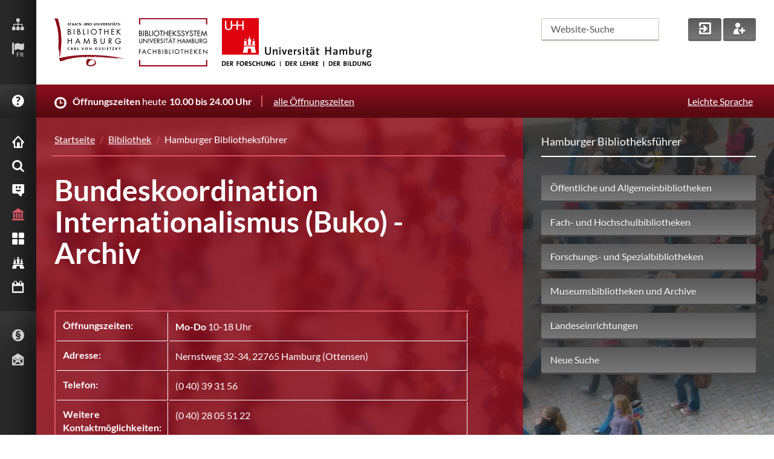

--- FILE ---
content_type: text/css
request_url: https://www.sub.uni-hamburg.de/typo3conf/ext/subhh_website/Resources/Public/css/iconset.css?1734507752
body_size: 6531
content:
/* 
----------------------------------------------------------------------
build in: September 2015
copyright: KMD Medien GmbH – www.kmd.de
----------------------------------------------------------------------
*/



@font-face {
	font-family: 'SUBHH';
	src:url('../fonts/iconset/SUBHH.eot?-yff3gq');
	src:url('../fonts/iconset/SUBHH.eot?-yff3gq#iefix') format('embedded-opentype'),
		url('../fonts/iconset/SUBHH.ttf?-yff3gq') format('truetype'),
		url('../fonts/iconset/SUBHH.woff?-yff3gq') format('woff'),
		url('../fonts/iconset/SUBHH.svg?-yff3gq#SUBHH') format('svg');
	font-weight: normal;
	font-style: normal;
}

[class^="subhh-"], [class*=" subhh-"] {
	font-family: 'SUBHH';
	speak: none;
	font-style: normal;
	font-weight: normal;
	font-variant: normal;
	text-transform: none;
	line-height: 1;

	/* Better Font Rendering =========== */
	-webkit-font-smoothing: antialiased;
	-moz-osx-font-smoothing: grayscale;
}

.subhh-icon_home:before {
	content: "\e600";
    }

.subhh-icon_search:before {
	content: "\e601";
    }

.subhh-icon_service:before {
	content: "\e602";
    }

.subhh-icon_bib:before {
	content: "\e603";
    }

.subhh-icon_collection:before {
	content: "\e604";
    }

.subhh-icon_hamburg:before {
	content: "\e605";
    }

.subhh-icon_calendar:before {
	content: "\e606";
    }

.subhh-icon_help:before {
	content: "\e607";
    }

.subhh-icon_info:before {
	content: "\e608";
    }

.subhh-icon_imprint:before {
	content: "\e609";
    }

.subhh-icon_flag:before {
	content: "\e60a";
    }

.subhh-icon_sitemap:before {
	content: "\e60b";
    }

.subhh-icon_rss:before {
	content: "\e60c";
    }

.subhh-icon_pen:before {
	content: "\e60d";
    }

.subhh-icon_mail_small:before {
	content: "\e60e";
    }

.subhh-icon_mail_big:before {
	content: "\e60f";
    }

.subhh-icon_mail_in:before {
	content: "\e610";
    }
    
.subhh-icon_login:before {
	content: "\e611";
    }
    
.subhh-icon_add_user:before {
	content: "\e612";
    }

.subhh-icon_new_user:before {
	content: "\e613";
    }

.subhh-icon_time:before {
	content: "\e614";
    }

.subhh-icon_twitter:hover {
        filter: brightness(0) invert(1);
    }

.subhh-icon_twitter {
        background-image: url("data:image/svg+xml,%3Csvg xmlns='http://www.w3.org/2000/svg' viewBox='0 0 16 16' %3E%3Cpath class='st0' fill='rgb(209 209 209)' d='M11.19 12.195c2.016-.24 3.77-1.475 3.99-2.603.348-1.778.32-4.339.32-4.339 0-3.47-2.286-4.488-2.286-4.488C12.062.238 10.083.017 8.027 0h-.05C5.92.017 3.942.238 2.79.765c0 0-2.285 1.017-2.285 4.488l-.002.662c-.004.64-.007 1.35.011 2.091.083 3.394.626 6.74 3.78 7.57 1.454.383 2.703.463 3.709.408 1.823-.1 2.847-.647 2.847-.647l-.06-1.317s-1.303.41-2.767.36c-1.45-.05-2.98-.156-3.215-1.928a4 4 0 0 1-.033-.496s1.424.346 3.228.428c1.103.05 2.137-.064 3.188-.189zm1.613-2.47H11.13v-4.08c0-.859-.364-1.295-1.091-1.295-.804 0-1.207.517-1.207 1.541v2.233H7.168V5.89c0-1.024-.403-1.541-1.207-1.541-.727 0-1.091.436-1.091 1.296v4.079H3.197V5.522q0-1.288.66-2.046c.456-.505 1.052-.764 1.793-.764.856 0 1.504.328 1.933.983L8 4.39l.417-.695c.429-.655 1.077-.983 1.934-.983.74 0 1.336.259 1.791.764q.662.757.661 2.046z'/%3E%3C/svg%3E");
        display: inline-block;
        width: 20px;
        height: 20px;
    }
.subhh-icon_bluesky:hover {
	filter: brightness(0) invert(1);
    }
.subhh-icon_bluesky {
        background-image: url("[data-uri]");
	display: inline-block;
	height: 23px;
	width: 25px;
    }
.subhh-icon_facebook:before {
	content: "\e616";
    }

.subhh-icon_book:before {
	content: "\e617";
    }

.subhh-icon_workspace:before {
	content: "\e618";
    }

.subhh-icon_plus:before {
	content: "\e619";
    }

.subhh-icon_less:before {
	content: "\e61a";
    }

.subhh-icon_nav_mobile:before {
	content: "\e61b";
    }

.subhh-icon_arrow_1_down:before {
	content: "\e61c";
    }

.subhh-icon_arrow_1_left:before {
	content: "\e61d";
    }

.subhh-icon_arrow_1_right:before {
	content: "\e61e";
    }

.subhh-icon_arrow_1_up:before {
	content: "\e61f";
    }

.subhh-icon_arrow_2_down:before {
	content: "\e620";
    }

.subhh-icon_arrow_2_left:before {
	content: "\e621";
    }

.subhh-icon_arrow_2_right:before {
	content: "\e622";
    }

.subhh-icon_arrow_2_up:before {
	content: "\e623";
    }

.subhh-icon_arrow_3_down:before {
	content: "\e624";
    }

.subhh-icon_arrow_3_left:before {
	content: "\e625";
    }

.subhh-icon_arrow_3_right:before {
	content: "\e626";
    }

.subhh-icon_arrow_3_up:before {
	content: "\e627";
    }

.subhh-icon_service_smile:before {
	content: "\e62a";
    }

.subhh-icon_place:before {
	content: "\e62b";
    }

.subhh-icon_lock_open:before {
	content: "\e62c";
    }

.subhh-icon_lock_closed:before {
	content: "\e62d";
    }

.subhh-icon_link_extern:before {
	content: "\e62e";
    }

#maincontent a[target=_blank]:after {
	content: "\e62e";
	font-family: 'SUBHH' !important;
	padding-left: 5px;
    }

#maincontent a.image-link[target=_blank]:after {
	content: none;
	font-family: 'SUBHH' !important;
	padding-left: 0px;
    }

.subhh-icon_download:before {
	content: "\e62f";
    }

#maincontent a[href$='.pdf']:before,
#maincontent a[href$='.zip']:before {
	content: "\e62f";
	font-family: 'SUBHH' !important;
	padding-right: 5px;
    }

.subhh-icon_document:before {
	content: "\e630";
    }

.subhh-icon_attention:before {
	content: "\e631";
    }

.subhh-logo_subhh:before {
	content: "\e628";
    }

.subhh-logo_unihh:before {
	content: "\e629";
    }


--- FILE ---
content_type: text/css
request_url: https://www.sub.uni-hamburg.de/typo3conf/ext/library_guide_subhh/Resources/Public/css/styles.css?1731404787
body_size: 1467
content:
.library_details td p {
    text-align: left !important;
    margin-bottom: 20px !important;
}

.library_details td p:last-child {
    margin-bottom: 0px !important;
}

.subtitle p {
    text-align: left !important;
}

#map_canvas {
    width:100%;
    height:350px;
    margin-top:20px;
    margin-bottom:40px;
}

#map_consent {
    background-image: url("../img/mapPreview.png");
    /* filter: grayscale(100%); */
    display: flex;
    justify-content: center;
    color: #000000;
    height: 100%;
}

#map_consent p {
    text-align: center !important;
}

#map_consent .consent_buttons {
    padding-left: 10px;
    padding-right: 10px;
}

#map_consent div {
    padding-top: 50px;
    padding-bottom: 50px;
}

#map_consent a {
    color: #D65664;
}

#map_consent a[target="_blank"]::after {
    content: unset;
    font-family: unset;
    padding-left: unset;
}

.ol-attribution a {
    color: #000000 !important;
}

.ol-attribution a:hover {
    color: #D65664 !important;
}

#library_search .submit,
#library_search_all .submit {
    margin-top: 20px;
}

#library_search,
#library_search_all {
    margin-bottom: 40px;
}

.openstreetmapcopyright {
    float: right;
    margin-right: 2px;
    font-size: 12px;
}

.openstreetmapcopyrightlink {
    float: right;
    margin-right: 10px;
    font-size: 12px; 
}


.openstreetmapcopyrightlink a { 
    background: none !important;  
}

.openstreetmapcopyrightlink a:hover { 
    background: none !important;  
}



--- FILE ---
content_type: text/css
request_url: https://www.sub.uni-hamburg.de/typo3conf/ext/subhh_website/Resources/Public/css/colorbox.css?1731404787
body_size: 5551
content:
/*
    Colorbox Core Style:
    The following CSS is consistent between example themes and should not be altered.
*/
#colorbox, #cboxOverlay, #cboxWrapper{position:absolute; top:0; left:0; z-index:9999; overflow:hidden; -webkit-transform: translate3d(0,0,0);}
#cboxWrapper {max-width:none;}
#cboxOverlay{position:fixed; width:100%; height:100%;}
#cboxMiddleLeft, #cboxBottomLeft{clear:left;}
#cboxContent{position:relative;}
#cboxLoadedContent{overflow:auto; -webkit-overflow-scrolling: touch;}
#cboxTitle{margin:0;}
#cboxLoadingOverlay, #cboxLoadingGraphic{position:absolute; top:0; left:0; width:100%; height:100%;}
#cboxPrevious, #cboxNext, #cboxClose, #cboxSlideshow{cursor:pointer;}
.cboxPhoto{float:left; margin:auto; border:0; display:block; max-width:none; -ms-interpolation-mode:bicubic;}
.cboxIframe{width:100%; height:100%; display:block; border:0; padding:0; margin:0;}
#colorbox, #cboxContent, #cboxLoadedContent{box-sizing:content-box;}

/* 
    User Style:
    Change the following styles to modify the appearance of Colorbox.  They are
    ordered & tabbed in a way that represents the nesting of the generated HTML.
*/
#cboxOverlay{background:url(../Extension/Fs_media_gallery/images/overlay.png) repeat 0 0; opacity: 0.9; filter: alpha(opacity = 90);}
#colorbox{outline:0;}
    #cboxTopLeft{width:21px; height:21px; background:url(../Extension/Fs_media_gallery/images/controls.png) no-repeat -101px 0;}
    #cboxTopRight{width:21px; height:21px; background:url(../Extension/Fs_media_gallery/images/controls.png) no-repeat -130px 0;}
    #cboxBottomLeft{width:21px; height:21px; background:url(../Extension/Fs_media_gallery/images/controls.png) no-repeat -101px -29px;}
    #cboxBottomRight{width:21px; height:21px; background:url(../Extension/Fs_media_gallery/images/controls.png) no-repeat -130px -29px;}
    #cboxMiddleLeft{width:21px; background:url(../Extension/Fs_media_gallery/images/controls.png) left top repeat-y;}
    #cboxMiddleRight{width:21px; background:url(../Extension/Fs_media_gallery/images/controls.png) right top repeat-y;}
    #cboxTopCenter{height:21px; background:url(../Extension/Fs_media_gallery/images/border.png) 0 0 repeat-x;}
    #cboxBottomCenter{height:21px; background:url(../Extension/Fs_media_gallery/images/border.png) 0 -29px repeat-x;}
    #cboxContent{background:#fff; overflow:hidden;}
        .cboxIframe{background:#fff;}
        #cboxError{padding:50px; border:1px solid #ccc;}
        #cboxLoadedContent{margin-bottom:28px;}
        #cboxTitle{position:absolute; bottom:4px; left:0; text-align:center; width:100%; color:#949494;}
        #cboxCurrent{position:absolute; bottom:4px; left:58px; color:#949494;}
        #cboxLoadingOverlay{background:url(../Extension/Fs_media_gallery/images/loading_background.png) no-repeat center center;}
        #cboxLoadingGraphic{background:url(../Extension/Fs_media_gallery/images/loading.gif) no-repeat center center;}

        /* these elements are buttons, and may need to have additional styles reset to avoid unwanted base styles */
        #cboxPrevious, #cboxNext, #cboxSlideshow, #cboxClose {border:0; padding:0; margin:0; overflow:visible; width:auto; background:none; }
        
        /* avoid outlines on :active (mouseclick), but preserve outlines on :focus (tabbed navigating) */
        #cboxPrevious:active, #cboxNext:active, #cboxSlideshow:active, #cboxClose:active {outline:0;}

        #cboxSlideshow{position:absolute; bottom:4px; right:30px; color:#0092ef;}
        #cboxPrevious{position:absolute; bottom:0; left:0; background:url(../Extension/Fs_media_gallery/images/controls.png) no-repeat -75px 0; width:25px; height:25px; text-indent:-9999px;}
        #cboxPrevious:hover{background-position:-75px -25px;}
        #cboxNext{position:absolute; bottom:0; left:27px; background:url(../Extension/Fs_media_gallery/images/controls.png) no-repeat -50px 0; width:25px; height:25px; text-indent:-9999px;}
        #cboxNext:hover{background-position:-50px -25px;}
        #cboxClose{position:absolute; bottom:0; right:0; background:url(../Extension/Fs_media_gallery/images/controls.png) no-repeat -25px 0; width:25px; height:25px; text-indent:-9999px;}
        #cboxClose:hover{background-position:-25px -25px;}

/*
  The following fixes a problem where IE7 and IE8 replace a PNG's alpha transparency with a black fill
  when an alpha filter (opacity change) is set on the element or ancestor element.  This style is not applied to or needed in IE9.
  See: http://jacklmoore.com/notes/ie-transparency-problems/
*/
.cboxIE #cboxTopLeft,
.cboxIE #cboxTopCenter,
.cboxIE #cboxTopRight,
.cboxIE #cboxBottomLeft,
.cboxIE #cboxBottomCenter,
.cboxIE #cboxBottomRight,
.cboxIE #cboxMiddleLeft,
.cboxIE #cboxMiddleRight {
    filter: progid:DXImageTransform.Microsoft.gradient(startColorstr=#00FFFFFF,endColorstr=#00FFFFFF);
}

/* witt */

#maincontent .fs-media-gallery .thumb {
    border: none;
    margin-right: 15px;
    padding: 0;
    margin-bottom: 15px;
}

#cboxTitle span{
    margin-left: 1em;
}

#maincontent .thumb .permalink{
    display: none;
}

#cboxCurrent{
    display: none !important;
}

#cboxTitle{
    background-color: #FFF;
}
#cboxTitle a{
    color: #949494;
}

.fs-media-gallery{
    display: inline-block;
}
.fs-media-gallery .album .description{
    display: none;
}
.fs-media-gallery .pagination{
    clear: both;
}
#maincontent .fs-media-gallery .pagination ul{
    margin-left: 0;
}
.fs-media-gallery .pagination ul li{
    display: inline;
    margin-right: 12px;
}

.thumbs.clearfix {
    float: inline-end;
}


--- FILE ---
content_type: application/javascript
request_url: https://www.sub.uni-hamburg.de/typo3conf/ext/subhh_website/Resources/Public/js/news.js?1731404788
body_size: 3182
content:
/* cut a string to a max count of character */
function limitText(text, limit){
    text = text.substring(0,limit);
    
    if(text.length  > 39){
            text = text + '...';
    }
    
    return text;
}

/* ajax request to rss, store object in web storage */
function setRSSData(feedurl, divid){
    $.ajax({
        url: feedurl,
        dataType: 'xml',
        crossDomain: true,
        success: function(xml) {
            //var channel = $('channel', xml).eq(0);
            var counter = 1;
            var items = [];
            
            $('item', xml).each( function() {
                if(counter > 3){
                    return true;
                }
                counter++;
                var item = {};
                item.title = limitText($(this).find('title').eq(0).text(), 60);
                item.link = $(this).find('link').eq(0).text();
                item.description =  limitText($(this).find('description').eq(0).text(), 40);
        
                $('#'+divid).append('<li><a href="'+item.link+'" target="_blank"><strong>'+item.title+'</strong>'+item.description+'</li>');
                
                items.push(item);
            });
            
            if(typeof(sessionStorage) !== "undefined"){
                sessionStorage.setItem(divid, JSON.stringify(items));
            }
 
        },
        error: function(){
            //console.log('fuck it');
        }
    }) .done(function( data ) {
    });
}

/* checks existing of webstorage and set dom, else runs ajax function */
function checkStorageAndSet(feedUrl, Id){
    var storedRSS = JSON.parse( sessionStorage.getItem( Id ) );
    var domchange = function (k){
        var item = storedRSS[k];
        $('#'+Id).append('<li><a href="'+item.link+'" target="_blank"><strong>'+item.title+'</strong>'+item.description+'</li>');
    };    
    
    if( storedRSS !== null) {
        Object.keys(storedRSS).forEach(domchange);
    }else{
        setRSSData(feedUrl, Id);
    }
}

//urls and the dom ids
var newsFeedUrlSingle = 'https://blog.sub.uni-hamburg.de/?feed=rss2&tag=website1';
var newsFeedUrlSingleId= 'flyout-feed-single';
var newsFeedUrl = 'https://blog.sub.uni-hamburg.de/?feed=rss2&tag=website-2';
var newsFeedUrlId = 'flyout-feed-list';
var eventFeedUrlSingle = 'https://blog.sub.uni-hamburg.de/?feed=rss2&tag=veranstaltungen1';
var eventFeedUrlSingleId = 'flyout-eventfeed-single';
var eventFeedUrl = 'https://blog.sub.uni-hamburg.de/?feed=rss2&tag=veranstaltungen';
var eventFeedUrlId = 'flyout-eventfeed-list';

$( document ).ready(function() {
    //check web storage available
    if(typeof(sessionStorage) !== "undefined"){
        checkStorageAndSet(newsFeedUrlSingle, newsFeedUrlSingleId);
        
        checkStorageAndSet(newsFeedUrl, newsFeedUrlId);
        
        checkStorageAndSet(eventFeedUrlSingle, eventFeedUrlSingleId);
        
        checkStorageAndSet(eventFeedUrl, eventFeedUrlId);
    }else{
        setRSSData(newsFeedUrlSingle, newsFeedUrlSingleId);
        setRSSData(newsFeedUrl, newsFeedUrlId);
        setRSSData(eventFeedUrlSingle, eventFeedUrlSingleId);
        setRSSData(eventFeedUrl, eventFeedUrlId);
    }
});


--- FILE ---
content_type: application/javascript
request_url: https://www.sub.uni-hamburg.de/typo3conf/ext/subhh_website/Resources/Public/js/matomo.js?1731404788
body_size: 2339
content:
function getSiteID(){

    var hostname = window.location.hostname;
    
    switch (hostname) {
      case 'www.sub.uni-hamburg.de':
        return '171';
        
        break;
      case 'digitalisate.sub.uni-hamburg.de':
        return '236';
        
        break;

      case 'spezialkataloge.sub.uni-hamburg.de':
        return '237';
        
        break;
      case 'jungius.sub.uni-hamburg.de':
        return '238';
      
        break;
      case 'fachwelt.sub.uni-hamburg.de':
        return '239';
      
        break;
      case 'digitalisate-dev.sub.uni-hamburg.de':
        return '240';
      
        break;

      case 'borchert.sub.uni-hamburg.de':
	return '262';

	break;

      default:
        return false;
        
        break;
    }
}

function getMatomoCookie() {
    let result = document.cookie.match("(^|[^;]+)\\s*" + 'enablecookies' + "\\s*=\\s*([^;]+)");
    return result ? result.pop() : false

}

$(document).ready(function() {
var _paq = window._paq = window._paq || [];
_paq.push(['disableCookies']);

/* tracker methods like "setCustomDimension" should be called before "trackPageView" */

/*_paq.push(['setCustomVariable', 1, 'printAll', 'PPN', 'page']);
_paq.push(['setCustomVariable', 2, 'Users login', 'Eduard Trayan', 'page']);

_paq.push(['setCustomDimension', customDimensionId = 1, customDimensionValue = 'Member']);*/


//list view
if($('.tx-dlf-listview').length > 0){ //recherche
        //check 1: no paging
        //check 2: no facets
	if( ((location.origin + location.pathname) == document.URL) && ($(".tx-dlf-icon-cur").length < 1) ){
    		_paq.push(['trackEvent', 'COUNTER5', 'Searches_Platform', 'recherche']);
	}

}

//list view - end

//detail view

if($('.tx-dlf-pageview').length > 0){

 setTotalItemRequests();

}


//detail view - end


_paq.push(['trackAllContentImpressions']);
_paq.push(['enableLinkTracking']);
_paq.push(['trackPageView']);

_paq.push(['trackAllContentImpressions']);
(function() {
  var u="https://matomo.uni-hamburg.de/";
  _paq.push(['setTrackerUrl', u+'matomo.php']);

  //_paq.push(['setSiteId', '240']);
  _paq.push(['setSiteId', getSiteID()]);


  var d=document, g=d.createElement('script'), s=d.getElementsByTagName('script')[0];
  g.type='text/javascript'; g.async=true; g.src=u+'matomo.js'; s.parentNode.insertBefore(g,s);
})();


});


--- FILE ---
content_type: application/javascript
request_url: https://www.sub.uni-hamburg.de/typo3conf/ext/subhh_website/Resources/Public/js/ajaxNavigation.js?1731404788
body_size: 2131
content:
;(function($, document, window) {
    "use strict";

    if (typeof mainBaseUrl !== 'undefined') {

        $.ajax({
            url: mainBaseUrl+'index.php?id=79&type=6666',
            crossDomain: true,
            async: true,
            context: document.body,
            success: function(data) {
                var content = $('#content_cols').html();

                $('body').replaceWith(data);
                $('#content_cols').html(content);
            }
        }).done(function() {
        });
    }

    // Apple background issue fix
    var ua = navigator.userAgent;

    if(ua.match(/android [0-2]/i) || ua.match(/(iphone|ipad|ipod)/i)) {
        var url = window.location.href;
        // get specific navigation section
        if (url.match(/\/recherche[\/|.]/i)) {
            $('#content_cols').css('background-image', 'url(/typo3conf/ext/subhh_website/Resources/Public/img/recherche_glaskugel.jpg)');
        } else
        if (url.match(/\/service[\/|.]/i)) {
            $('#content_cols').css('background-image', 'url(/typo3conf/ext/subhh_website/Resources/Public/img/kachel-workgroup.jpg)');
        } else
        if (url.match(/\/bibliotheken[\/|.]/i)) {
            $('#content_cols').css('background-image', 'url(/typo3conf/ext/subhh_website/Resources/Public/img/kachel-lichthof.jpg)');
        } else
        if (url.match(/\/sammlungen[\/|.]/i)) {
            $('#content_cols').css('background-image', 'url(/typo3conf/ext/subhh_website/Resources/Public/img/sammlung_teufelskreis.jpg)');
        } else
        if (url.match(/\/hamburg[\/|.]/i)) {
            $('#content_cols').css('background-image', 'url(/typo3conf/ext/subhh_website/Resources/Public/img/hamburg_karte.jpg)');
        } else {
            $('#content_cols').css('background-image', 'url(/typo3conf/ext/subhh_website/Resources/Public/img/kachel-lichthof.jpg)');
        }

        $('#content_cols').css('background-size', '');
        $('#content_cols').css('background-attachment', '');
        $('#content_cols').css('background-repeat', 'repeat');

    }
    // Apple background issue fix

})(jQuery, document, window);


--- FILE ---
content_type: application/javascript
request_url: https://www.sub.uni-hamburg.de/typo3conf/ext/library_guide_subhh/Resources/Public/js/libraryguidesubhh.js?1731404787
body_size: 1048
content:
;(function($, document, window) {
    "use strict";

    var toggleSearch = function() {
        jQuery('#bibliothekdatenbank-search').toggle();
        jQuery('#bibliothekdatenbank-extended-search').toggle();
    }



    $(document).ready(function() {

       jQuery('.search-toggle').click(function(e){
           toggleSearch();
           e.preventDefault();
       });
    });



    function activateMaps() {
        $('#map_consent').remove();
        loadMap();
    }

    function setCookie(){
        Cookies.set('mapsAllowed', '1', { expires: 1 })
    }

    $(document).ready(function() {

        var cookie = Cookies.get('mapsAllowed');
        if(cookie){
            activateMaps();
        }
        $('#map-privacy-check-once').click(function() {
            //jQuery(this).parent().parent().parent().attr('id','map_canvas');
            activateMaps();
        })
        $('#map-privacy-check-always').click(function() {
            activateMaps();
            setCookie();
        });

    });

})(jQuery, document, window);

